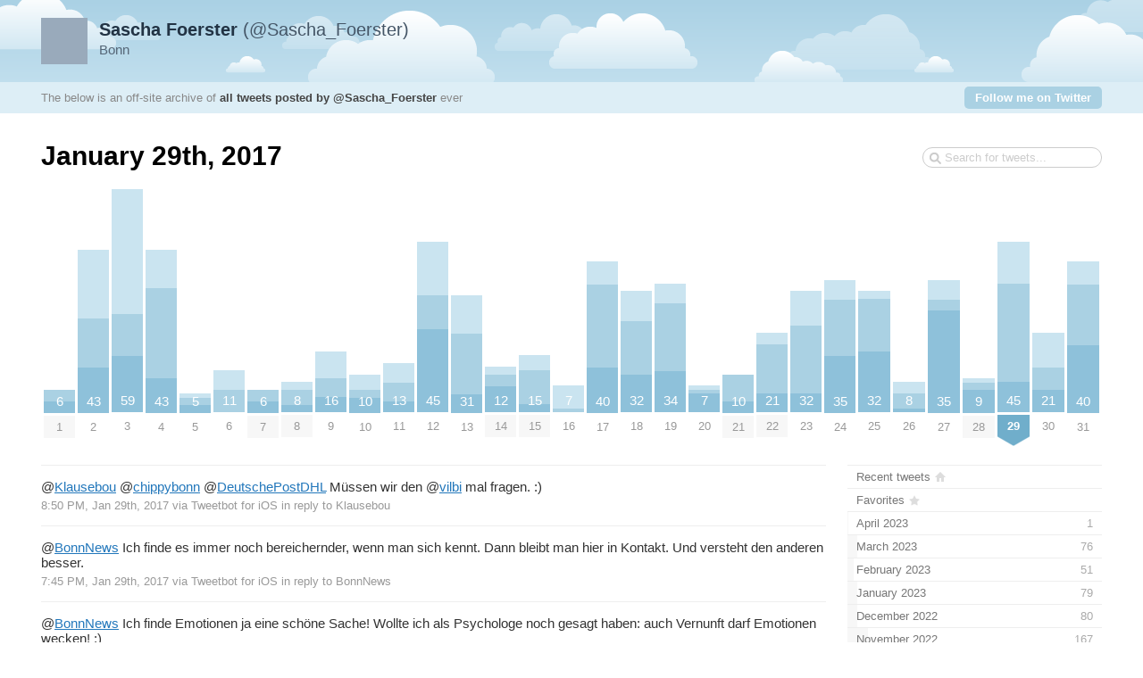

--- FILE ---
content_type: text/html; charset=utf-8
request_url: https://tweets.saschafoerster.de/2017/01/29
body_size: 10692
content:
<!DOCTYPE html PUBLIC "-//W3C//DTD XHTML 1.0 Strict//EN" "http://www.w3.org/TR/xhtml1/DTD/xhtml1-strict.dtd">
<html xmlns="http://www.w3.org/1999/xhtml" xml:lang="en" lang="en">
<head>
	<title>Tweets by @Sascha_Foerster / January 29th, 2017</title>
	<meta http-equiv="Content-Type" content="text/html; charset=utf-8" />
	<meta name="description" content="An archive of all tweets written by Sascha Foerster." />
	<meta name="author" content="Sascha Foerster" />
	<link rel="stylesheet" href="/styles/streamlined/styles.css.php" type="text/css" />
	<script type="text/javascript" src="//ajax.googleapis.com/ajax/libs/jquery/1/jquery.min.js"></script>
	<script type="text/javascript" src="/tweets.js"></script>
</head>
<body>
	<div id="container">
		<div id="top">
			<div id="author">
				<h2><a href="//twitter.com/Sascha_Foerster"><strong>Sascha Foerster</strong> (@Sascha_Foerster)<img src="http://pbs.twimg.com/profile_images/792789417828159488/J1kjyrPO_normal.jpg" width="48" height="48" alt="" /></a></h2>
				<p>Bonn</p>
			</div>
			<div id="info">
				<p>The below is an off-site archive of <strong><a href="/">all tweets posted by @Sascha_Foerster</a></strong> ever</p>
				<p class="follow"><a href="//twitter.com/Sascha_Foerster">Follow me on Twitter</a></p>
			</div>
		</div>
		<div id="content">
			<h1>January 29th, 2017</h1>
			<form id="search" action="/search" method="get"><div><input type="text" name="q" value="" /></div></form>
			<div id="days" class="days-31"><div class="dr">
				<div class="d"><a title="6 tweets, 3 retweets" href="/2017/01/01"><span class="p" style="height:25.42px"><span class="n">6</span><span class="rt" style="height:12.71px"></span></span><span class="m mm">1</span></a></div>
				<div class="d"><a title="43 tweets, 18 replies, 13 retweets" href="/2017/01/02"><span class="p" style="height:182.2px"><span class="n">43</span><span class="r" style="height:76.27px"></span><span class="rt" style="height:55.08px"></span></span><span class="m">2</span></a></div>
				<div class="d"><a title="59 tweets, 33 replies, 11 retweets" href="/2017/01/03"><span class="p" style="height:250px"><span class="n">59</span><span class="r" style="height:139.83px"></span><span class="rt" style="height:46.61px"></span></span><span class="m">3</span></a></div>
				<div class="d"><a title="43 tweets, 10 replies, 24 retweets" href="/2017/01/04"><span class="p" style="height:182.2px"><span class="n">43</span><span class="r" style="height:42.37px"></span><span class="rt" style="height:101.69px"></span></span><span class="m">4</span></a></div>
				<div class="d"><a title="5 tweets, 1 reply, 2 retweets" href="/2017/01/05"><span class="p" style="height:21.19px"><span class="n">5</span><span class="r" style="height:4.24px"></span><span class="rt" style="height:8.47px"></span></span><span class="m">5</span></a></div>
				<div class="d"><a title="11 tweets, 5 replies, 6 retweets" href="/2017/01/06"><span class="p" style="height:46.61px"><span class="n">11</span><span class="r" style="height:21.19px"></span><span class="rt" style="height:25.42px"></span></span><span class="m">6</span></a></div>
				<div class="d"><a title="6 tweets, 3 retweets" href="/2017/01/07"><span class="p" style="height:25.42px"><span class="n">6</span><span class="rt" style="height:12.71px"></span></span><span class="m mm">7</span></a></div>
				<div class="d"><a title="8 tweets, 2 replies, 4 retweets" href="/2017/01/08"><span class="p" style="height:33.9px"><span class="n">8</span><span class="r" style="height:8.47px"></span><span class="rt" style="height:16.95px"></span></span><span class="m mm">8</span></a></div>
				<div class="d"><a title="16 tweets, 7 replies, 5 retweets" href="/2017/01/09"><span class="p" style="height:67.8px"><span class="n">16</span><span class="r" style="height:29.66px"></span><span class="rt" style="height:21.19px"></span></span><span class="m">9</span></a></div>
				<div class="d"><a title="10 tweets, 4 replies, 2 retweets" href="/2017/01/10"><span class="p" style="height:42.37px"><span class="n">10</span><span class="r" style="height:16.95px"></span><span class="rt" style="height:8.47px"></span></span><span class="m">10</span></a></div>
				<div class="d"><a title="13 tweets, 5 replies, 5 retweets" href="/2017/01/11"><span class="p" style="height:55.08px"><span class="n">13</span><span class="r" style="height:21.19px"></span><span class="rt" style="height:21.19px"></span></span><span class="m">11</span></a></div>
				<div class="d"><a title="45 tweets, 14 replies, 9 retweets" href="/2017/01/12"><span class="p" style="height:190.68px"><span class="n">45</span><span class="r" style="height:59.32px"></span><span class="rt" style="height:38.14px"></span></span><span class="m">12</span></a></div>
				<div class="d"><a title="31 tweets, 10 replies, 16 retweets" href="/2017/01/13"><span class="p" style="height:131.36px"><span class="n">31</span><span class="r" style="height:42.37px"></span><span class="rt" style="height:67.8px"></span></span><span class="m">13</span></a></div>
				<div class="d"><a title="12 tweets, 2 replies, 3 retweets" href="/2017/01/14"><span class="p" style="height:50.85px"><span class="n">12</span><span class="r" style="height:8.47px"></span><span class="rt" style="height:12.71px"></span></span><span class="m mm">14</span></a></div>
				<div class="d"><a title="15 tweets, 4 replies, 9 retweets" href="/2017/01/15"><span class="p" style="height:63.56px"><span class="n">15</span><span class="r" style="height:16.95px"></span><span class="rt" style="height:38.14px"></span></span><span class="m mm">15</span></a></div>
				<div class="d"><a title="7 tweets, 6 replies, 1 retweet" href="/2017/01/16"><span class="p" style="height:29.66px"><span class="n">7</span><span class="r" style="height:25.42px"></span><span class="rt" style="height:4.24px"></span></span><span class="m">16</span></a></div>
				<div class="d"><a title="40 tweets, 6 replies, 22 retweets" href="/2017/01/17"><span class="p" style="height:169.49px"><span class="n">40</span><span class="r" style="height:25.42px"></span><span class="rt" style="height:93.22px"></span></span><span class="m">17</span></a></div>
				<div class="d"><a title="32 tweets, 8 replies, 14 retweets" href="/2017/01/18"><span class="p" style="height:135.59px"><span class="n">32</span><span class="r" style="height:33.9px"></span><span class="rt" style="height:59.32px"></span></span><span class="m">18</span></a></div>
				<div class="d"><a title="34 tweets, 5 replies, 18 retweets" href="/2017/01/19"><span class="p" style="height:144.07px"><span class="n">34</span><span class="r" style="height:21.19px"></span><span class="rt" style="height:76.27px"></span></span><span class="m">19</span></a></div>
				<div class="d"><a title="7 tweets, 1 reply, 1 retweet" href="/2017/01/20"><span class="p" style="height:29.66px"><span class="n">7</span><span class="r" style="height:4.24px"></span><span class="rt" style="height:4.24px"></span></span><span class="m">20</span></a></div>
				<div class="d"><a title="10 tweets, 7 retweets" href="/2017/01/21"><span class="p" style="height:42.37px"><span class="n">10</span><span class="rt" style="height:29.66px"></span></span><span class="m mm">21</span></a></div>
				<div class="d"><a title="21 tweets, 3 replies, 13 retweets" href="/2017/01/22"><span class="p" style="height:88.98px"><span class="n">21</span><span class="r" style="height:12.71px"></span><span class="rt" style="height:55.08px"></span></span><span class="m mm">22</span></a></div>
				<div class="d"><a title="32 tweets, 9 replies, 18 retweets" href="/2017/01/23"><span class="p" style="height:135.59px"><span class="n">32</span><span class="r" style="height:38.14px"></span><span class="rt" style="height:76.27px"></span></span><span class="m">23</span></a></div>
				<div class="d"><a title="35 tweets, 5 replies, 15 retweets" href="/2017/01/24"><span class="p" style="height:148.31px"><span class="n">35</span><span class="r" style="height:21.19px"></span><span class="rt" style="height:63.56px"></span></span><span class="m">24</span></a></div>
				<div class="d"><a title="32 tweets, 2 replies, 14 retweets" href="/2017/01/25"><span class="p" style="height:135.59px"><span class="n">32</span><span class="r" style="height:8.47px"></span><span class="rt" style="height:59.32px"></span></span><span class="m">25</span></a></div>
				<div class="d"><a title="8 tweets, 3 replies, 4 retweets" href="/2017/01/26"><span class="p" style="height:33.9px"><span class="n">8</span><span class="r" style="height:12.71px"></span><span class="rt" style="height:16.95px"></span></span><span class="m">26</span></a></div>
				<div class="d"><a title="35 tweets, 5 replies, 3 retweets" href="/2017/01/27"><span class="p" style="height:148.31px"><span class="n">35</span><span class="r" style="height:21.19px"></span><span class="rt" style="height:12.71px"></span></span><span class="m">27</span></a></div>
				<div class="d"><a title="9 tweets, 1 reply, 2 retweets" href="/2017/01/28"><span class="p" style="height:38.14px"><span class="n">9</span><span class="r" style="height:4.24px"></span><span class="rt" style="height:8.47px"></span></span><span class="m mm">28</span></a></div>
				<div class="d"><a title="45 tweets, 11 replies, 26 retweets" href="/2017/01/29"><span class="p" style="height:190.68px"><span class="n">45</span><span class="r" style="height:46.61px"></span><span class="rt" style="height:110.17px"></span></span><span class="m mm ms"><strong>29</strong></span></a></div>
				<div class="d"><a title="21 tweets, 9 replies, 6 retweets" href="/2017/01/30"><span class="p" style="height:88.98px"><span class="n">21</span><span class="r" style="height:38.14px"></span><span class="rt" style="height:25.42px"></span></span><span class="m">30</span></a></div>
				<div class="d"><a title="40 tweets, 6 replies, 16 retweets" href="/2017/01/31"><span class="p" style="height:169.49px"><span class="n">40</span><span class="r" style="height:25.42px"></span><span class="rt" style="height:67.8px"></span></span><span class="m">31</span></a></div>
			</div></div>

			<div id="c"><div id="primary">
				<div id="tweet-825793291287396352" class="tweet reply">
					<p class="text"><span class="at">@</span><a class="user" href="//twitter.com/Klausebou">Klausebou</a> <span class="at">@</span><a class="user" href="//twitter.com/chippybonn">chippybonn</a> <span class="at">@</span><a class="user" href="//twitter.com/DeutschePostDHL">DeutschePostDHL</a> Müssen wir den <span class="at">@</span><a class="user" href="//twitter.com/vilbi">vilbi</a> mal fragen. :)</p>
					<p class="meta">
						<a href="//twitter.com/Sascha_Foerster/statuses/825793291287396352" class="permalink">8:50 PM, Jan 29th, 2017</a>
						<span class="via">via <a href="http://tapbots.com/tweetbot" rel="nofollow">Tweetbot for iΟS</a></span>
						<a class="replyto" href="//twitter.com/Klausebou/statuses/825776042044428288">in reply to Klausebou</a>
					</p>
				</div>
				<div id="tweet-825776801452527616" class="tweet reply">
					<p class="text"><span class="at">@</span><a class="user" href="//twitter.com/BonnNews">BonnNews</a> Ich finde es immer noch bereichernder, wenn man sich kennt. Dann bleibt man hier in Kontakt. Und versteht den anderen besser.</p>
					<p class="meta">
						<a href="//twitter.com/Sascha_Foerster/statuses/825776801452527616" class="permalink">7:45 PM, Jan 29th, 2017</a>
						<span class="via">via <a href="http://tapbots.com/tweetbot" rel="nofollow">Tweetbot for iΟS</a></span>
						<a class="replyto" href="//twitter.com/BonnNews/statuses/825774836018446337">in reply to BonnNews</a>
					</p>
				</div>
				<div id="tweet-825776423252029440" class="tweet reply">
					<p class="text"><span class="at">@</span><a class="user" href="//twitter.com/BonnNews">BonnNews</a> Ich finde Emotionen ja eine schöne Sache! Wollte ich als Psychologe noch gesagt haben: auch Vernunft darf Emotionen wecken! ;)</p>
					<p class="meta">
						<a href="//twitter.com/Sascha_Foerster/statuses/825776423252029440" class="permalink">7:43 PM, Jan 29th, 2017</a>
						<span class="via">via <a href="http://tapbots.com/tweetbot" rel="nofollow">Tweetbot for iΟS</a></span>
						<a class="replyto" href="//twitter.com/BonnNews/statuses/825768270494101504">in reply to BonnNews</a>
					</p>
				</div>
				<div id="tweet-825775072069693441" class="tweet">
					<p class="text">Übrigens: der Posttower ist 40 Pixel hoch und 100 Pixel breit. Falls ihr mal ein Bild für die LEDs dort malen wollt..<a class="link" href="https://t.co/XA2Q6pYT3T" title="https://twitter.com/i/web/status/825775072069693441">twitter.com/i/web/status/8…</a>3T</p>
					<p class="meta">
						<a href="//twitter.com/Sascha_Foerster/statuses/825775072069693441" class="permalink">7:38 PM, Jan 29th, 2017</a>
						<span class="via">via <a href="http://tapbots.com/tweetbot" rel="nofollow">Tweetbot for iΟS</a></span>
					</p>
				</div>
				<div id="tweet-825774757140365312" class="tweet">
					<p class="text">Pixelfehler im Posttower. <a class="link" href="https://t.co/cjPqqCxZBa" title="https://twitter.com/chippybonn/status/825714965856260096">twitter.com/chippybonn/sta…</a></p>
					<p class="meta">
						<a href="//twitter.com/Sascha_Foerster/statuses/825774757140365312" class="permalink">7:36 PM, Jan 29th, 2017</a>
						<span class="via">via <a href="http://tapbots.com/tweetbot" rel="nofollow">Tweetbot for iΟS</a></span>
					</p>
				</div>
				<div id="tweet-825771357820575748" class="tweet reply">
					<p class="text"><span class="at">@</span><a class="user" href="//twitter.com/BonnNews">BonnNews</a> Überhaupt: &#8220;Community&#8221; muss mal definiert werden. Man kann es nämlich nicht besitzen (meine/deine). Und wer entscheidet darüber?</p>
					<p class="meta">
						<a href="//twitter.com/Sascha_Foerster/statuses/825771357820575748" class="permalink">7:23 PM, Jan 29th, 2017</a>
						<span class="via">via <a href="http://tapbots.com/tweetbot" rel="nofollow">Tweetbot for iΟS</a></span>
						<a class="replyto" href="//twitter.com/BonnNews/statuses/825752917269426177">in reply to BonnNews</a>
					</p>
				</div>
				<div id="tweet-825770806517047296" class="tweet reply">
					<p class="text"><span class="at">@</span><a class="user" href="//twitter.com/BonnNews">BonnNews</a> Ohne jetzt &#8220;alternative Fakten&#8221; zu meinen: manchmal hilft ja auch der Dialog zum besseren Verständnis und zur Kenntnis der Fakten.</p>
					<p class="meta">
						<a href="//twitter.com/Sascha_Foerster/statuses/825770806517047296" class="permalink">7:21 PM, Jan 29th, 2017</a>
						<span class="via">via <a href="http://tapbots.com/tweetbot" rel="nofollow">Tweetbot for iΟS</a></span>
						<a class="replyto" href="//twitter.com/BonnNews/statuses/825768270494101504">in reply to BonnNews</a>
					</p>
				</div>
				<div id="tweet-825768308318302210" class="tweet reply">
					<p class="text"><span class="at">@</span><a class="user" href="//twitter.com/BonnNews">BonnNews</a> <span class="at">@</span><a class="user" href="//twitter.com/Bonndigital">Bonndigital</a> Zu spät. ;) Bonner sind halt Bonner, ob sie wollen oder nicht.</p>
					<p class="meta">
						<a href="//twitter.com/Sascha_Foerster/statuses/825768308318302210" class="permalink">7:11 PM, Jan 29th, 2017</a>
						<span class="via">via <a href="http://tapbots.com/tweetbot" rel="nofollow">Tweetbot for iΟS</a></span>
						<a class="replyto" href="//twitter.com/BonnNews/statuses/825752917269426177">in reply to BonnNews</a>
					</p>
				</div>
				<div id="tweet-825767164518989824" class="tweet reply">
					<p class="text"><span class="at">@</span><a class="user" href="//twitter.com/BonnNews">BonnNews</a> Andersherum: Ich suche vertrauenswürdige Informationen für Bonn und bewerte daraufhin für mich, ob es teilenswert ist.</p>
					<p class="meta">
						<a href="//twitter.com/Sascha_Foerster/statuses/825767164518989824" class="permalink">7:06 PM, Jan 29th, 2017</a>
						<span class="via">via <a href="http://tapbots.com/tweetbot" rel="nofollow">Tweetbot for iΟS</a></span>
						<a class="replyto" href="//twitter.com/BonnNews/statuses/825752087220850688">in reply to BonnNews</a>
					</p>
				</div>
				<div id="tweet-825766781499359233" class="tweet reply">
					<p class="text"><span class="at">@</span><a class="user" href="//twitter.com/BonnNews">BonnNews</a> Wenn man einer ist, wäre es keins, weil man dann ja enttarnt worden wäre. ;) Ansonsten gilt die KI-Vermutung. 🤖</p>
					<p class="meta">
						<a href="//twitter.com/Sascha_Foerster/statuses/825766781499359233" class="permalink">7:05 PM, Jan 29th, 2017</a>
						<span class="via">via <a href="http://tapbots.com/tweetbot" rel="nofollow">Tweetbot for iΟS</a></span>
						<a class="replyto" href="//twitter.com/BonnNews/statuses/825751852914442242">in reply to BonnNews</a>
					</p>
				</div>
				<div id="tweet-825711881163771904" class="tweet retweet">
					<p class="text"><a class="rt" href="//twitter.com/WiseWay_"><strong>WiseWay_</strong></a> New EU <a class="hashtag" rel="search" href="//twitter.com/search?q=%23Funding">#Funding</a> of <a class="hashtag" rel="search" href="//twitter.com/search?q=%23Digital">#Digital</a> <a class="hashtag" rel="search" href="//twitter.com/search?q=%23Socialimpact">#Socialimpact</a> and <a class="hashtag" rel="search" href="//twitter.com/search?q=%23Sustainability">#Sustainability</a> projects! <a class="link" href="https://t.co/JwfNXaThjR">bit.ly/2h9IQ3I</a> <span class="at">@</span><a class="user" href="//twitter.com/socialgoodstuff">socialgoodstuff</a> <span class="at">@</span><a class="user" href="//twitter.com/SocEntDe">SocEntDe</a> <span class="at">@</span><a class="user" href="//twitter.com/greentask_de">greentask_de</a></p>
					<p class="meta">
						<a href="//twitter.com/WiseWay_/statuses/825706611960320000" class="permalink">3:06 PM, Jan 29th, 2017</a>
						<span class="via">via <a href="http://twitter.com" rel="nofollow">Twitter Web Client</a></span>
						<span class="rted">(retweeted on 3:27 PM, Jan 29th, 2017 <span class="via">via <a href="http://tapbots.com/tweetbot" rel="nofollow">Tweetbot for iΟS</a></span>)</span>
					</p>
				</div>
				<div id="tweet-825697350538690560" class="tweet retweet">
					<p class="text"><a class="rt" href="//twitter.com/oschettler"><strong>oschettler</strong></a> Coden lernen mit Scratch Jr. Interaktive Geschichten verfassen für 5-7-jährige auf iPads und Android Tablets <a class="link" href="https://t.co/QgYN1p19uo">disq.us/t/2j0qm0k</a></p>
					<p class="meta">
						<a href="//twitter.com/oschettler/statuses/825695836537573376" class="permalink">2:23 PM, Jan 29th, 2017</a>
						<span class="via">via <a href="http://twitter.com" rel="nofollow">Twitter Web Client</a></span>
						<span class="rted">(retweeted on 2:29 PM, Jan 29th, 2017 <span class="via">via <a href="http://tapbots.com/tweetbot" rel="nofollow">Tweetbot for iΟS</a></span>)</span>
					</p>
				</div>
				<div id="tweet-825697145370062856" class="tweet reply">
					<p class="text"><span class="at">@</span><a class="user" href="//twitter.com/CDUFraktionBonn">CDUFraktionBonn</a> <span class="at">@</span><a class="user" href="//twitter.com/BonnNews">BonnNews</a> Ich bekomme noch raus, wer da grinst! 🔦🔍🕵🏽</p>
					<p class="meta">
						<a href="//twitter.com/Sascha_Foerster/statuses/825697145370062856" class="permalink">2:28 PM, Jan 29th, 2017</a>
						<span class="via">via <a href="http://tapbots.com/tweetbot" rel="nofollow">Tweetbot for iΟS</a></span>
						<a class="replyto" href="//twitter.com/CDUFraktionBonn/statuses/825692000896815104">in reply to CDUFraktionBonn</a>
					</p>
				</div>
				<div id="tweet-825696843736707072" class="tweet">
					<p class="text">Die Verbindung aus lokal und digital ist Kern von <span class="at">@</span><a class="user" href="//twitter.com/Bonndigital">Bonndigital</a>: <br />
<br />
Wer sich lokal in die Augen schauen kann, kann di..<a class="link" href="https://t.co/6bONO18sUU" title="https://twitter.com/i/web/status/825696843736707072">twitter.com/i/web/status/8…</a>UU</p>
					<p class="meta">
						<a href="//twitter.com/Sascha_Foerster/statuses/825696843736707072" class="permalink">2:27 PM, Jan 29th, 2017</a>
						<span class="via">via <a href="http://tapbots.com/tweetbot" rel="nofollow">Tweetbot for iΟS</a></span>
						<a class="replyto" href="//twitter.com/Sascha_Foerster/statuses/825691692900687874">in reply to Sascha_Foerster</a>
					</p>
				</div>
				<div id="tweet-825696348808867841" class="tweet reply">
					<p class="text"><span class="at">@</span><a class="user" href="//twitter.com/oarsi">oarsi</a> <span class="at">@</span><a class="user" href="//twitter.com/BarCampBonn">BarCampBonn</a> Hast Du vielleicht einen Kontakt? Getwittert wird bei SolarWorld Bonn ja leider nicht. Gerne auch per DM. :)</p>
					<p class="meta">
						<a href="//twitter.com/Sascha_Foerster/statuses/825696348808867841" class="permalink">2:25 PM, Jan 29th, 2017</a>
						<span class="via">via <a href="http://tapbots.com/tweetbot" rel="nofollow">Tweetbot for iΟS</a></span>
						<a class="replyto" href="//twitter.com/oarsi/statuses/825691149163716608">in reply to oarsi</a>
					</p>
				</div>
				<div id="tweet-825691692900687874" class="tweet">
					<p class="text">Bei <span class="at">@</span><a class="user" href="//twitter.com/BonnNews">BonnNews</a> &amp; <span class="at">@</span><a class="user" href="//twitter.com/CDUFraktionBonn">CDUFraktionBonn</a> frage ich mich auch, ob es sich um SocialBots handelt. Zumindest bis ich ihnen in die Augen geguckt habe. 👀</p>
					<p class="meta">
						<a href="//twitter.com/Sascha_Foerster/statuses/825691692900687874" class="permalink">2:06 PM, Jan 29th, 2017</a>
						<span class="via">via <a href="http://tapbots.com/tweetbot" rel="nofollow">Tweetbot for iΟS</a></span>
					</p>
				</div>
				<div id="tweet-825688108452737025" class="tweet retweet">
					<p class="text"><a class="rt" href="//twitter.com/PsychBonn"><strong>PsychBonn</strong></a> Wir stellen die Aktivitäten auf diesem Kanal ein. Danke für Ihr Interesse. Aktuelle Infos weiterhin unter..<a class="link" href="https://t.co/bvVJw1pHAw" title="https://twitter.com/i/web/status/825643669898350592">twitter.com/i/web/status/8…</a>Aw</p>
					<p class="meta">
						<a href="//twitter.com/PsychBonn/statuses/825643669898350592" class="permalink">10:56 AM, Jan 29th, 2017</a>
						<span class="via">via <a href="http://twitter.com/#!/download/ipad" rel="nofollow">Twitter for iPad</a></span>
						<span class="rted">(retweeted on 1:52 PM, Jan 29th, 2017 <span class="via">via <a href="http://tapbots.com/tweetbot" rel="nofollow">Tweetbot for iΟS</a></span>)</span>
					</p>
				</div>
				<div id="tweet-825688075200262146" class="tweet retweet">
					<p class="text"><a class="rt" href="//twitter.com/PsychBonn"><strong>PsychBonn</strong></a> <span class="at">@</span><a class="user" href="//twitter.com/StephKatBr">StephKatBr</a> <a class="hashtag" rel="search" href="//twitter.com/search?q=%23googleplus">#googleplus</a> wird ständig unterschätzt, weil Blogger vor einer angeblichen Geisterstadt warnen..<a class="link" href="https://t.co/imF8cxKNZk" title="https://twitter.com/i/web/status/825657383313670145">twitter.com/i/web/status/8…</a>Zk</p>
					<p class="meta">
						<a href="//twitter.com/PsychBonn/statuses/825657383313670145" class="permalink">11:50 AM, Jan 29th, 2017</a>
						<span class="via">via <a href="http://itunes.apple.com/us/app/twitter/id409789998?mt=12" rel="nofollow">Twitter for Mac</a></span>
						<span class="rted">(retweeted on 1:52 PM, Jan 29th, 2017 <span class="via">via <a href="http://tapbots.com/tweetbot" rel="nofollow">Tweetbot for iΟS</a></span>)</span>
					</p>
				</div>
				<div id="tweet-825687961064898561" class="tweet retweet">
					<p class="text"><a class="rt" href="//twitter.com/naaarf"><strong>naaarf</strong></a> Gar nicht mitbekommen. <span class="at">@</span><a class="user" href="//twitter.com/auphonic">auphonic</a> kann Mitschnitte auch automatisch transkribieren. Potenzieller Game-Changer für de..<a class="link" href="https://t.co/54i6CYd35y" title="https://twitter.com/i/web/status/825093291385421824">twitter.com/i/web/status/8…</a>5y</p>
					<p class="meta">
						<a href="//twitter.com/naaarf/statuses/825093291385421824" class="permalink">10:29 PM, Jan 27th, 2017</a>
						<span class="via">via <a href="http://twitter.com" rel="nofollow">Twitter Web Client</a></span>
						<span class="rted">(retweeted on 1:52 PM, Jan 29th, 2017 <span class="via">via <a href="http://tapbots.com/tweetbot" rel="nofollow">Tweetbot for iΟS</a></span>)</span>
					</p>
				</div>
				<div id="tweet-825686813373321216" class="tweet retweet">
					<p class="text"><a class="rt" href="//twitter.com/DIVSI_Info"><strong>DIVSI_Info</strong></a> Deutsche-Post-CEO für stärkere <a class="hashtag" rel="search" href="//twitter.com/search?q=%23Twitter">#Twitter</a>-Nutzung, „um in engen Kontakt mit Mitarbeitern, Kunden o. Bürgern zu treten&#8221; <a class="link" href="https://t.co/fmwP7TORwy" title="https://www.welt.de/newsticker/news1/article161408033/Deutsche-Post-Chef-ruft-zu-staerkerer-Twitter-Nutzung-auf.html">welt.de/newsticker/new…</a></p>
					<p class="meta">
						<a href="//twitter.com/DIVSI_Info/statuses/825607663127912448" class="permalink">8:33 AM, Jan 29th, 2017</a>
						<span class="via">via <a href="https://about.twitter.com/products/tweetdeck" rel="nofollow">TweetDeck</a></span>
						<span class="rted">(retweeted on 1:47 PM, Jan 29th, 2017 <span class="via">via <a href="http://tapbots.com/tweetbot" rel="nofollow">Tweetbot for iΟS</a></span>)</span>
					</p>
				</div>
				<div id="tweet-825686679629479936" class="tweet retweet">
					<p class="text"><a class="rt" href="//twitter.com/askans"><strong>askans</strong></a> Setting up a market directory is quite an experience:<br />
<a class="link" href="https://t.co/6tko90H0Yk" title="http://askan.biz/2017/01/29/people-markets-bonn/">askan.biz/2017/01/29/peo…</a><br />
<a class="hashtag" rel="search" href="//twitter.com/search?q=%23Bonn">#Bonn</a> <a class="hashtag" rel="search" href="//twitter.com/search?q=%23farmersmarkets">#farmersmarkets</a> cc// <span class="at">@</span><a class="user" href="//twitter.com/wheresmymarket">wheresmymarket</a></p>
					<p class="meta">
						<a href="//twitter.com/askans/statuses/825609115900731392" class="permalink">8:38 AM, Jan 29th, 2017</a>
						<span class="via">via <a href="https://about.twitter.com/products/tweetdeck" rel="nofollow">TweetDeck</a></span>
						<span class="rted">(retweeted on 1:46 PM, Jan 29th, 2017 <span class="via">via <a href="http://tapbots.com/tweetbot" rel="nofollow">Tweetbot for iΟS</a></span>)</span>
					</p>
				</div>
				<div id="tweet-825686547802501120" class="tweet retweet">

					<p class="text"><a class="rt" href="//twitter.com/rezamou"><strong>rezamou</strong></a> Digital Workplace and <a class="hashtag" rel="search" href="//twitter.com/search?q=%23HR">#HR</a> <a class="link" href="https://t.co/chn9VuD3nN">crwd.fr/2kbYCMT</a> <a class="media picl picl-1" href="https://t.co/uDJKBT43LJ" data-image="https://pbs.twimg.com/media/C3UhP2aWQAA5xAM.jpg">pic.twitter.com/uDJKBT43LJ</a></p>
					<p class="meta">
						<a href="//twitter.com/rezamou/statuses/825602665182789632" class="permalink">8:13 AM, Jan 29th, 2017</a>
						<span class="via">via <a href="http://www.crowdfireapp.com" rel="nofollow">Crowdfire - Go Big</a></span>
						<span class="rted">(retweeted on 1:46 PM, Jan 29th, 2017 <span class="via">via <a href="http://tapbots.com/tweetbot" rel="nofollow">Tweetbot for iΟS</a></span>)</span>
					</p>
				</div>
				<div id="tweet-825685962973929472" class="tweet retweet">
					<p class="text"><a class="rt" href="//twitter.com/Twitter"><strong>Twitter</strong></a> Twitter is built by immigrants of all religions. We stand for and with them, always.</p>
					<p class="meta">
						<a href="//twitter.com/Twitter/statuses/825513865794293761" class="permalink">2:20 AM, Jan 29th, 2017</a>
						<span class="via">via <a href="http://twitter.com" rel="nofollow">Twitter Web Client</a></span>
						<span class="rted">(retweeted on 1:44 PM, Jan 29th, 2017 <span class="via">via <a href="http://tapbots.com/tweetbot" rel="nofollow">Tweetbot for iΟS</a></span>)</span>
					</p>
				</div>
				<div id="tweet-825685901447671809" class="tweet retweet">
					<p class="text"><a class="rt" href="//twitter.com/azwinkau"><strong>azwinkau</strong></a> Deutscher Experte für alternative Fakten hilft im Wahlkampf. <a class="hashtag" rel="search" href="//twitter.com/search?q=%23guttenberg">#guttenberg</a> <a class="link" href="https://t.co/ok0zzLrekQ" title="https://twitter.com/StN_News/status/825322604001128448">twitter.com/StN_News/statu…</a></p>
					<p class="meta">
						<a href="//twitter.com/azwinkau/statuses/825325884945076224" class="permalink">1:53 PM, Jan 28th, 2017</a>
						<span class="via">via <a href="http://twitter.com/download/android" rel="nofollow">Twitter for Android</a></span>
						<span class="rted">(retweeted on 1:43 PM, Jan 29th, 2017 <span class="via">via <a href="http://tapbots.com/tweetbot" rel="nofollow">Tweetbot for iΟS</a></span>)</span>
					</p>
				</div>
				<div id="tweet-825685893478547456" class="tweet retweet">

					<p class="text"><a class="rt" href="//twitter.com/HerrNewstime"><strong>HerrNewstime</strong></a> Besser als jedes Gegenschlag Video xd <a class="hashtag" rel="search" href="//twitter.com/search?q=%23Guttenberg">#Guttenberg</a> <a class="media picl picl-1" href="https://t.co/9QKXj9pSfP" data-image="https://pbs.twimg.com/ext_tw_video_thumb/825354148442939392/pu/img/pxAL-WTKbjl4JY_Y.jpg">pic.twitter.com/9QKXj9pSfP</a></p>
					<p class="meta">
						<a href="//twitter.com/HerrNewstime/statuses/825354304630509569" class="permalink">3:46 PM, Jan 28th, 2017</a>
						<span class="via">via <a href="http://twitter.com" rel="nofollow">Twitter Web Client</a></span>
						<span class="rted">(retweeted on 1:43 PM, Jan 29th, 2017 <span class="via">via <a href="http://tapbots.com/tweetbot" rel="nofollow">Tweetbot for iΟS</a></span>)</span>
					</p>
				</div>
				<div id="tweet-825684704095502336" class="tweet retweet">
					<p class="text"><a class="rt" href="//twitter.com/bundesstadt"><strong>bundesstadt</strong></a> 1710198ST2 - Fahrradinfrastruktur Bonn - Stellungnahme der Verwaltung <a class="link" href="https://t.co/t4HXIeYPB8" title="http://www2.bonn.de/bo_ris/daten/O/pdf/17/1710198ST2.pdf">www2.bonn.de/bo_ris/daten/O…</a></p>
					<p class="meta">
						<a href="//twitter.com/bundesstadt/statuses/825471809369812992" class="permalink">11:33 PM, Jan 28th, 2017</a>
						<span class="via">via <a href="http://twitter.com/download/iphone" rel="nofollow">Twitter for iPhone</a></span>
						<span class="rted">(retweeted on 1:39 PM, Jan 29th, 2017 <span class="via">via <a href="http://tapbots.com/tweetbot" rel="nofollow">Tweetbot for iΟS</a></span>)</span>
					</p>
				</div>
				<div id="tweet-825680280761561090" class="tweet retweet">
					<p class="text"><a class="rt" href="//twitter.com/UNSSCBONN"><strong>UNSSCBONN</strong></a> Are you interested in the design &amp; development of web-based &amp; multimedia content for <a class="hashtag" rel="search" href="//twitter.com/search?q=%23elearning">#elearning</a>? Apply today!..<a class="link" href="https://t.co/bdW3n0n4xB" title="https://twitter.com/i/web/status/825321951908466688">twitter.com/i/web/status/8…</a>xB</p>
					<p class="meta">
						<a href="//twitter.com/UNSSCBONN/statuses/825321951908466688" class="permalink">1:37 PM, Jan 28th, 2017</a>
						<span class="via">via <a href="http://twitter.com" rel="nofollow">Twitter Web Client</a></span>
						<span class="rted">(retweeted on 1:21 PM, Jan 29th, 2017 <span class="via">via <a href="http://tapbots.com/tweetbot" rel="nofollow">Tweetbot for iΟS</a></span>)</span>
					</p>
				</div>
				<div id="tweet-825679708541030401" class="tweet reply">
					<p class="text"><span class="at">@</span><a class="user" href="//twitter.com/chippybonn">chippybonn</a> Nice! Will there be reviews? And real-life-testing at <span class="at">@</span><a class="user" href="//twitter.com/CoworkingBN">CoworkingBN</a>?</p>
					<p class="meta">
						<a href="//twitter.com/Sascha_Foerster/statuses/825679708541030401" class="permalink">1:19 PM, Jan 29th, 2017</a>
						<span class="via">via <a href="http://tapbots.com/tweetbot" rel="nofollow">Tweetbot for iΟS</a></span>
						<a class="replyto" href="//twitter.com/chippybonn/statuses/825431477299068928">in reply to chippybonn</a>
					</p>
				</div>
				<div id="tweet-825679160936914944" class="tweet retweet">

					<p class="text"><a class="rt" href="//twitter.com/BonnerBlogs"><strong>BonnerBlogs</strong></a> Unkomplizierte Dinge einfach mit Unterhosen erklärt <a class="link" href="https://t.co/PCIDHDVDXr" title="https://hszemi.de/2017/01/unkomplizierte-dinge-einfach-mit-unterhosen-erklaert/">hszemi.de/2017/01/unkomp…</a> <a class="media picl picl-1" href="https://t.co/f9mtMCqC9a" data-image="https://pbs.twimg.com/media/C3ReMQaVYAAdYmA.jpg">pic.twitter.com/f9mtMCqC9a</a></p>
					<p class="meta">
						<a href="//twitter.com/BonnerBlogs/statuses/825388199421890569" class="permalink">6:00 PM, Jan 28th, 2017</a>
						<span class="via">via <a href="http://publicize.wp.com/" rel="nofollow">WordPress.com</a></span>
						<span class="rted">(retweeted on 1:17 PM, Jan 29th, 2017 <span class="via">via <a href="http://tapbots.com/tweetbot" rel="nofollow">Tweetbot for iΟS</a></span>)</span>
					</p>
				</div>
				<div id="tweet-825679144163893248" class="tweet retweet">
					<p class="text"><a class="rt" href="//twitter.com/Johannes"><strong>Johannes</strong></a> Übersicht der Bundesministerien und ihrer führenden Köpfe (und ein paar Statistiken dazu) <a class="link" href="https://t.co/9NNw5Uh8ik" title="https://1ppm.de/2017/01/uebersicht-der-bundesministerien-und-ihrer-fuehrenden-koepfe-und-ein-paar-statistiken-dazu/">1ppm.de/2017/01/uebers…</a></p>
					<p class="meta">
						<a href="//twitter.com/Johannes/statuses/825389860416532481" class="permalink">6:07 PM, Jan 28th, 2017</a>
						<span class="via">via <a href="http://twitter.com" rel="nofollow">Twitter Web Client</a></span>
						<span class="rted">(retweeted on 1:17 PM, Jan 29th, 2017 <span class="via">via <a href="http://tapbots.com/tweetbot" rel="nofollow">Tweetbot for iΟS</a></span>)</span>
					</p>
				</div>
				<div id="tweet-825678542008631296" class="tweet retweet">

					<p class="text"><a class="rt" href="//twitter.com/henhman"><strong>henhman</strong></a> Immer wieder einen Blick wert:<br />
<br />
Quelle: Guttenplag<br />
<a class="hashtag" rel="search" href="//twitter.com/search?q=%23Guttenberg">#Guttenberg</a> <a class="media picl picl-1" href="https://t.co/gZcwi7J6D0" data-image="https://pbs.twimg.com/media/C3Q-qm8W8AAvSWs.jpg">pic.twitter.com/gZcwi7J6D0</a></p>
					<p class="meta">
						<a href="//twitter.com/henhman/statuses/825353699811786752" class="permalink">3:43 PM, Jan 28th, 2017</a>
						<span class="via">via <a href="https://about.twitter.com/products/tweetdeck" rel="nofollow">TweetDeck</a></span>
						<span class="rted">(retweeted on 1:14 PM, Jan 29th, 2017 <span class="via">via <a href="http://tapbots.com/tweetbot" rel="nofollow">Tweetbot for iΟS</a></span>)</span>
					</p>
				</div>
				<div id="tweet-825678507724435457" class="tweet retweet">
					<p class="text"><a class="rt" href="//twitter.com/extra3"><strong>extra3</strong></a> Meldung des Tages: Nach Abschluss seiner Doktorarbeit in &#8220;alternative facts&#8221; kehrt Dr. Karl-Theodor zu <a class="hashtag" rel="search" href="//twitter.com/search?q=%23Guttenberg">#Guttenberg</a> aus den USA zurück.</p>
					<p class="meta">
						<a href="//twitter.com/extra3/statuses/825355632043778048" class="permalink">3:51 PM, Jan 28th, 2017</a>
						<span class="via">via <a href="http://twitter.com/download/iphone" rel="nofollow">Twitter for iPhone</a></span>
						<span class="rted">(retweeted on 1:14 PM, Jan 29th, 2017 <span class="via">via <a href="http://tapbots.com/tweetbot" rel="nofollow">Tweetbot for iΟS</a></span>)</span>
					</p>
				</div>
				<div id="tweet-825677816238895104" class="tweet retweet">
					<p class="text"><a class="rt" href="//twitter.com/darylginn"><strong>darylginn</strong></a> *enter website*<br />
*decline desktop notifications*<br />
*close subscription modal*<br />
*accept cookies policy*<br />
*pause autoplaying video*<br />
*leave website*</p>
					<p class="meta">
						<a href="//twitter.com/darylginn/statuses/824056975675822080" class="permalink">1:51 AM, Jan 25th, 2017</a>
						<span class="via">via <a href="http://twitter.com" rel="nofollow">Twitter Web Client</a></span>
						<span class="rted">(retweeted on 1:11 PM, Jan 29th, 2017 <span class="via">via <a href="http://tapbots.com/tweetbot" rel="nofollow">Tweetbot for iΟS</a></span>)</span>
					</p>
				</div>
				<div id="tweet-825676830074089472" class="tweet retweet">
					<p class="text"><a class="rt" href="//twitter.com/AnsgarSkoda"><strong>AnsgarSkoda</strong></a> Bonner <a class="hashtag" rel="search" href="//twitter.com/search?q=%23Linktipps">#Linktipps</a> mit u.a. <span class="at">@</span><a class="user" href="//twitter.com/StephKatBr">StephKatBr</a> <span class="at">@</span><a class="user" href="//twitter.com/gsohn">gsohn</a> <span class="at">@</span><a class="user" href="//twitter.com/WiseWay_">WiseWay_</a> <span class="at">@</span><a class="user" href="//twitter.com/Pausanias">Pausanias</a> <span class="at">@</span><a class="user" href="//twitter.com/bundeskunsthall">bundeskunsthall</a> <span class="at">@</span><a class="user" href="//twitter.com/melakirkmechtel">melakirkmechtel</a> <a class="link" href="https://t.co/h0fg8K0iNI" title="https://twitter.com/bundesstadt/status/822767041283289089">twitter.com/bundesstadt/st…</a></p>
					<p class="meta">
						<a href="//twitter.com/AnsgarSkoda/statuses/825325473731342336" class="permalink">1:51 PM, Jan 28th, 2017</a>
						<span class="via">via <a href="http://twitter.com" rel="nofollow">Twitter Web Client</a></span>
						<span class="rted">(retweeted on 1:07 PM, Jan 29th, 2017 <span class="via">via <a href="http://tapbots.com/tweetbot" rel="nofollow">Tweetbot for iΟS</a></span>)</span>
					</p>
				</div>
				<div id="tweet-825675955742052353" class="tweet retweet">

					<p class="text"><a class="rt" href="//twitter.com/heuteplus"><strong>heuteplus</strong></a> Sattel, Sari, Suchmaschine. In <a class="hashtag" rel="search" href="//twitter.com/search?q=%23Indien">#Indien</a> gibt&#8217;s jetzt <a class="hashtag" rel="search" href="//twitter.com/search?q=%23Internet">#Internet</a> per Fahrradkurier. <a class="media picl picl-1" href="https://t.co/kzPwW2vwWL" data-image="https://pbs.twimg.com/amplify_video_thumb/824723643225833473/img/JErWJO2AW-Y9AS3_.jpg">pic.twitter.com/kzPwW2vwWL</a></p>
					<p class="meta">
						<a href="//twitter.com/heuteplus/statuses/824725438031335424" class="permalink">10:07 PM, Jan 26th, 2017</a>
						<span class="via">via <a href="https://studio.twitter.com" rel="nofollow">Media Studio</a></span>
						<span class="rted">(retweeted on 1:04 PM, Jan 29th, 2017 <span class="via">via <a href="http://tapbots.com/tweetbot" rel="nofollow">Tweetbot for iΟS</a></span>)</span>
					</p>
				</div>
				<div id="tweet-825673126893776896" class="tweet retweet">

					<p class="text"><a class="rt" href="//twitter.com/DelftHyperloop"><strong>DelftHyperloop</strong></a> Our own propulsion test went very well, we are now ready to get on speed with the pusher! <a class="media picl picl-1" href="https://t.co/vAd4DiTrfk" data-image="https://pbs.twimg.com/media/C3M5oO1WMAADesJ.jpg">pic.twitter.com/vAd4DiTrfk</a></p>
					<p class="meta">
						<a href="//twitter.com/DelftHyperloop/statuses/825066572901388288" class="permalink">8:42 PM, Jan 27th, 2017</a>
						<span class="via">via <a href="http://twitter.com/download/android" rel="nofollow">Twitter for Android</a></span>
						<span class="rted">(retweeted on 12:53 PM, Jan 29th, 2017 <span class="via">via <a href="http://tapbots.com/tweetbot" rel="nofollow">Tweetbot for iΟS</a></span>)</span>
					</p>
				</div>
				<div id="tweet-825673071986081794" class="tweet retweet">

					<p class="text"><a class="rt" href="//twitter.com/leitmedium"><strong>leitmedium</strong></a> Alexa - oder die Renaissance des Dadaismus. Authentizität. Linke. Concierge. Wenn die Grünen. <a class="media picl picl-1" href="https://t.co/PeZid1K0Zb" data-image="https://pbs.twimg.com/ext_tw_video_thumb/825063624196644864/pu/img/qBDz8BdH1oVo8bsZ.jpg">pic.twitter.com/PeZid1K0Zb</a></p>
					<p class="meta">
						<a href="//twitter.com/leitmedium/statuses/825063813045243904" class="permalink">8:31 PM, Jan 27th, 2017</a>
						<span class="via">via <a href="http://twitter.com/download/iphone" rel="nofollow">Twitter for iPhone</a></span>
						<span class="rted">(retweeted on 12:52 PM, Jan 29th, 2017 <span class="via">via <a href="http://tapbots.com/tweetbot" rel="nofollow">Tweetbot for iΟS</a></span>)</span>
					</p>
				</div>
				<div id="tweet-825672754917683200" class="tweet retweet">
					<p class="text"><a class="rt" href="//twitter.com/tomfactor"><strong>tomfactor</strong></a> Das neue VHS-Programm ist da - u.a. mit jeder Menge <a class="hashtag" rel="search" href="//twitter.com/search?q=%23Digital">#Digital</a> Kultur <a class="hashtag" rel="search" href="//twitter.com/search?q=%23vr">#vr</a> <a class="hashtag" rel="search" href="//twitter.com/search?q=%23bigdata">#bigdata</a> <a class="hashtag" rel="search" href="//twitter.com/search?q=%23opendata">#opendata</a> etc <a class="link" href="https://t.co/LYkLWwtUVG" title="https://www.vhs-bonn.de/digitale-kultur-und-big-data">vhs-bonn.de/digitale-kultu…</a> well done <span class="at">@</span><a class="user" href="//twitter.com/VHSBonn">VHSBonn</a></p>
					<p class="meta">
						<a href="//twitter.com/tomfactor/statuses/818728757972389888" class="permalink">8:58 AM, Jan 10th, 2017</a>
						<span class="via">via <a href="http://twitter.com" rel="nofollow">Twitter Web Client</a></span>
						<span class="rted">(retweeted on 12:51 PM, Jan 29th, 2017 <span class="via">via <a href="http://tapbots.com/tweetbot" rel="nofollow">Tweetbot for iΟS</a></span>)</span>
					</p>
				</div>
				<div id="tweet-825672530384011264" class="tweet retweet">
					<p class="text"><a class="rt" href="//twitter.com/OliverKepka"><strong>OliverKepka</strong></a> Das kompensieren wir gerne! Am 7. März in <a class="hashtag" rel="search" href="//twitter.com/search?q=%23Bonn">#Bonn</a> für Schüler der Kurs <a class="link" href="https://t.co/D8E1sRqydM">bit.ly/IT4Kids</a> bei der <span class="at">@</span><a class="user" href="//twitter.com/VHSBonn">VHSBonn</a> |..<a class="link" href="https://t.co/2gWc0Fyaud" title="https://twitter.com/i/web/status/824366675021754368">twitter.com/i/web/status/8…</a>ud</p>
					<p class="meta">
						<a href="//twitter.com/OliverKepka/statuses/824366675021754368" class="permalink">10:21 PM, Jan 25th, 2017</a>
						<span class="via">via <a href="http://twitter.com/#!/download/ipad" rel="nofollow">Twitter for iPad</a></span>
						<span class="rted">(retweeted on 12:50 PM, Jan 29th, 2017 <span class="via">via <a href="http://tapbots.com/tweetbot" rel="nofollow">Tweetbot for iΟS</a></span>)</span>
					</p>
				</div>
				<div id="tweet-825671972579397633" class="tweet">
					<p class="text">Mobilität verändert sich offensichtlich allerortens. Warum gibt es eigentlich kein HyperLoop-Bonn-Team? <a class="hashtag" rel="search" href="//twitter.com/search?q=%23bcbn17">#bcbn17</a> <a class="link" href="https://t.co/RsEFLgepTc" title="https://twitter.com/elonmusk/status/825048948515549184">twitter.com/elonmusk/statu…</a></p>
					<p class="meta">
						<a href="//twitter.com/Sascha_Foerster/statuses/825671972579397633" class="permalink">12:48 PM, Jan 29th, 2017</a>
						<span class="via">via <a href="http://tapbots.com/tweetbot" rel="nofollow">Tweetbot for iΟS</a></span>
					</p>
				</div>
				<div id="tweet-825671158485893120" class="tweet">
					<p class="text">Der ist beim <a class="hashtag" rel="search" href="//twitter.com/search?q=%23bcbn17">#bcbn17</a> auch zu sehen. Und mit etwas Glück kommt auch ein <span class="at">@</span><a class="user" href="//twitter.com/TeslaMotors">TeslaMotors</a>  zum <span class="at">@</span><a class="user" href="//twitter.com/BarCampBonn">BarCampBonn</a>. 🚗 <a class="link" href="https://t.co/Xy8FvcnGZE" title="https://twitter.com/DeutschePostDHL/status/825043054541287426">twitter.com/DeutschePostDH…</a></p>
					<p class="meta">
						<a href="//twitter.com/Sascha_Foerster/statuses/825671158485893120" class="permalink">12:45 PM, Jan 29th, 2017</a>
						<span class="via">via <a href="http://tapbots.com/tweetbot" rel="nofollow">Tweetbot for iΟS</a></span>
					</p>
				</div>
				<div id="tweet-825670689013235712" class="tweet retweet">
					<p class="text"><a class="rt" href="//twitter.com/OERinfo"><strong>OERinfo</strong></a> Frau Dr. Hausdorf (<span class="at">@</span><a class="user" href="//twitter.com/BMBF_Bund">BMBF_Bund</a>) und Frau Dr. Surmann (<span class="at">@</span><a class="user" href="//twitter.com/DLR_de">DLR_de</a>) im Video-Interview zur Förderlinie <a class="hashtag" rel="search" href="//twitter.com/search?q=%23OERinfo">#OERinfo</a>. <a class="hashtag" rel="search" href="//twitter.com/search?q=%23OERde">#OERde</a> <a class="link" href="https://t.co/nG2ImYStKT" title="http://o-e-r.de/oer-projekte-portraet-folge-0-oerinfo/">o-e-r.de/oer-projekte-p…</a></p>
					<p class="meta">
						<a href="//twitter.com/OERinfo/statuses/824609440385134593" class="permalink">2:26 PM, Jan 26th, 2017</a>
						<span class="via">via <a href="http://twitter.com" rel="nofollow">Twitter Web Client</a></span>
						<span class="rted">(retweeted on 12:43 PM, Jan 29th, 2017 <span class="via">via <a href="http://tapbots.com/tweetbot" rel="nofollow">Tweetbot for iΟS</a></span>)</span>
					</p>
				</div>
				<div id="tweet-825670626077728768" class="tweet">
					<p class="text">.<span class="at">@</span><a class="user" href="//twitter.com/InversMobility">InversMobility</a> Am 10.03. machen wir in Bonn ein MobilitätsCamp beim <span class="at">@</span><a class="user" href="//twitter.com/BarCampBonn">BarCampBonn</a>: Eure Technologie interessiert mich sehr! Dabei? <a class="hashtag" rel="search" href="//twitter.com/search?q=%23bcbn17">#bcbn17</a></p>
					<p class="meta">
						<a href="//twitter.com/Sascha_Foerster/statuses/825670626077728768" class="permalink">12:43 PM, Jan 29th, 2017</a>
						<span class="via">via <a href="http://tapbots.com/tweetbot" rel="nofollow">Tweetbot for iΟS</a></span>
						<a class="replyto" href="//twitter.com/InversMobility/statuses/825039346377977856">in reply to InversMobility</a>
					</p>
				</div>
				<div id="tweet-825669986383429633" class="tweet retweet">
					<p class="text"><a class="rt" href="//twitter.com/herrlarbig"><strong>herrlarbig</strong></a> Im Wiki <a class="hashtag" rel="search" href="//twitter.com/search?q=%23EDchatDE">#EDchatDE</a>-Protokolle lesen <a class="link" href="https://t.co/bxl2zzCJV4" title="https://wiki.andrespang.de/index.php?title=EdchatDE">wiki.andrespang.de/index.php?titl…</a> &#8211; oder um einiges angereichert vo<a class="hashtag" rel="search" href="//twitter.com/search?q=%23EDchatDE">#EDchatDE</a>DE-Buch inspir<a class="link" href="https://t.co/T7joB0RVm1" title="https://twitter.com/i/web/status/825029540632260614">twitter.com/i/web/status/8…</a>RVm1</p>
					<p class="meta">
						<a href="//twitter.com/herrlarbig/statuses/825029540632260614" class="permalink">6:15 PM, Jan 27th, 2017</a>
						<span class="via">via <a href="http://twitter.com/#!/download/ipad" rel="nofollow">Twitter for iPad</a></span>
						<span class="rted">(retweeted on 12:40 PM, Jan 29th, 2017 <span class="via">via <a href="http://tapbots.com/tweetbot" rel="nofollow">Tweetbot for iΟS</a></span>)</span>
					</p>
				</div>
				<div id="tweet-825658277522456577" class="tweet">
					<p class="text">IndexWatch: SEO Gewinner 2016 (Sistrix) <a class="link" href="https://t.co/QRl6QJHB9A" title="https://www.sistrix.de/news/indexwatch-seo-gewinner-2016/?pk_campaign=feed&amp;pk_kwd=indexwatch-seo-gewinner-2016">sistrix.de/news/indexwatc…</a></p>
					<p class="meta">
						<a href="//twitter.com/Sascha_Foerster/statuses/825658277522456577" class="permalink">11:54 AM, Jan 29th, 2017</a>
						<span class="via">via <a href="http://twitter.com/download/iphone" rel="nofollow">Twitter for iPhone</a></span>
					</p>
				</div>
				<div class="nextprev"><a class="prev" href="/2017/01/28">&larr; <span>January 28th</span></a> <a class="next" href="/2017/01/30"><span>January 30th</span> &rarr;</a></div>
			</div>
			<div id="secondary">
				<ul id="months">
					<li class="home"><a href="/"><span class="m">Recent tweets</span></a></li>
					<li class="fav"><a href="/favorites"><span class="m">Favorites</span></a></li>
					<li><a href="/2023/04"><span class="m">April 2023</span><span class="n"> 1</span><span class="p" style="width:0.05%"></span></a></li>
					<li><a href="/2023/03"><span class="m">March 2023</span><span class="n"> 76</span><span class="p" style="width:3.77%"></span></a></li>
					<li><a href="/2023/02"><span class="m">February 2023</span><span class="n"> 51</span><span class="p" style="width:2.53%"></span></a></li>
					<li><a href="/2023/01"><span class="m">January 2023</span><span class="n"> 79</span><span class="p" style="width:3.91%"></span></a></li>
					<li><a href="/2022/12"><span class="m">December 2022</span><span class="n"> 80</span><span class="p" style="width:3.96%"></span></a></li>
					<li><a href="/2022/11"><span class="m">November 2022</span><span class="n"> 167</span><span class="p" style="width:8.28%"></span></a></li>
					<li><a href="/2022/10"><span class="m">October 2022</span><span class="n"> 135</span><span class="p" style="width:6.69%"></span></a></li>
					<li><a href="/2022/09"><span class="m">September 2022</span><span class="n"> 98</span><span class="p" style="width:4.86%"></span></a></li>
					<li><a href="/2022/08"><span class="m">August 2022</span><span class="n"> 111</span><span class="p" style="width:5.5%"></span></a></li>
					<li><a href="/2022/07"><span class="m">July 2022</span><span class="n"> 92</span><span class="p" style="width:4.56%"></span></a></li>
					<li><a href="/2022/06"><span class="m">June 2022</span><span class="n"> 24</span><span class="p" style="width:1.19%"></span></a></li>
					<li><a href="/2022/05"><span class="m">May 2022</span><span class="n"> 78</span><span class="p" style="width:3.87%"></span></a></li>
					<li><a href="/2022/04"><span class="m">April 2022</span><span class="n"> 83</span><span class="p" style="width:4.11%"></span></a></li>
					<li><a href="/2022/03"><span class="m">March 2022</span><span class="n"> 44</span><span class="p" style="width:2.18%"></span></a></li>
					<li><a href="/2022/02"><span class="m">February 2022</span><span class="n"> 47</span><span class="p" style="width:2.33%"></span></a></li>
					<li><a href="/2022/01"><span class="m">January 2022</span><span class="n"> 18</span><span class="p" style="width:0.89%"></span></a></li>
					<li><a href="/2021/12"><span class="m">December 2021</span><span class="n"> 34</span><span class="p" style="width:1.68%"></span></a></li>
					<li><a href="/2021/11"><span class="m">November 2021</span><span class="n"> 10</span><span class="p" style="width:0.5%"></span></a></li>
					<li><a href="/2021/10"><span class="m">October 2021</span><span class="n"> 30</span><span class="p" style="width:1.49%"></span></a></li>
					<li><a href="/2021/09"><span class="m">September 2021</span><span class="n"> 8</span><span class="p" style="width:0.4%"></span></a></li>
					<li><a href="/2021/08"><span class="m">August 2021</span><span class="n"> 16</span><span class="p" style="width:0.79%"></span></a></li>
					<li><a href="/2021/07"><span class="m">July 2021</span><span class="n"> 10</span><span class="p" style="width:0.5%"></span></a></li>
					<li><a href="/2021/06"><span class="m">June 2021</span><span class="n"> 31</span><span class="p" style="width:1.54%"></span></a></li>
					<li><a href="/2021/05"><span class="m">May 2021</span><span class="n"> 39</span><span class="p" style="width:1.93%"></span></a></li>
					<li><a href="/2021/04"><span class="m">April 2021</span><span class="n"> 62</span><span class="p" style="width:3.07%"></span></a></li>
					<li><a href="/2021/03"><span class="m">March 2021</span><span class="n"> 11</span><span class="p" style="width:0.55%"></span></a></li>
					<li><a href="/2021/02"><span class="m">February 2021</span><span class="n"> 16</span><span class="p" style="width:0.79%"></span></a></li>
					<li><a href="/2021/01"><span class="m">January 2021</span><span class="n"> 19</span><span class="p" style="width:0.94%"></span></a></li>
					<li><a href="/2020/12"><span class="m">December 2020</span><span class="n"> 2</span><span class="p" style="width:0.1%"></span></a></li>
					<li><a href="/2020/11"><span class="m">November 2020</span><span class="n"> 1</span><span class="p" style="width:0.05%"></span></a></li>
					<li><a href="/2020/04"><span class="m">April 2020</span><span class="n"> 4</span><span class="p" style="width:0.2%"></span></a></li>
					<li><a href="/2020/03"><span class="m">March 2020</span><span class="n"> 9</span><span class="p" style="width:0.45%"></span></a></li>
					<li><a href="/2020/02"><span class="m">February 2020</span><span class="n"> 96</span><span class="p" style="width:4.76%"></span></a></li>
					<li><a href="/2020/01"><span class="m">January 2020</span><span class="n"> 91</span><span class="p" style="width:4.51%"></span></a></li>
					<li><a href="/2019/12"><span class="m">December 2019</span><span class="n"> 108</span><span class="p" style="width:5.35%"></span></a></li>
					<li><a href="/2019/11"><span class="m">November 2019</span><span class="n"> 122</span><span class="p" style="width:6.05%"></span></a></li>
					<li><a href="/2019/10"><span class="m">October 2019</span><span class="n"> 180</span><span class="p" style="width:8.92%"></span></a></li>
					<li><a href="/2019/09"><span class="m">September 2019</span><span class="n"> 259</span><span class="p" style="width:12.83%"></span></a></li>
					<li><a href="/2019/08"><span class="m">August 2019</span><span class="n"> 166</span><span class="p" style="width:8.23%"></span></a></li>
					<li><a href="/2019/07"><span class="m">July 2019</span><span class="n"> 78</span><span class="p" style="width:3.87%"></span></a></li>
					<li><a href="/2019/06"><span class="m">June 2019</span><span class="n"> 146</span><span class="p" style="width:7.23%"></span></a></li>
					<li><a href="/2019/05"><span class="m">May 2019</span><span class="n"> 108</span><span class="p" style="width:5.35%"></span></a></li>
					<li><a href="/2019/04"><span class="m">April 2019</span><span class="n"> 109</span><span class="p" style="width:5.4%"></span></a></li>
					<li><a href="/2019/03"><span class="m">March 2019</span><span class="n"> 59</span><span class="p" style="width:2.92%"></span></a></li>
					<li><a href="/2019/02"><span class="m">February 2019</span><span class="n"> 149</span><span class="p" style="width:7.38%"></span></a></li>
					<li><a href="/2019/01"><span class="m">January 2019</span><span class="n"> 94</span><span class="p" style="width:4.66%"></span></a></li>
					<li><a href="/2018/12"><span class="m">December 2018</span><span class="n"> 99</span><span class="p" style="width:4.91%"></span></a></li>
					<li><a href="/2018/11"><span class="m">November 2018</span><span class="n"> 164</span><span class="p" style="width:8.13%"></span></a></li>
					<li><a href="/2018/10"><span class="m">October 2018</span><span class="n"> 240</span><span class="p" style="width:11.89%"></span></a></li>
					<li><a href="/2018/09"><span class="m">September 2018</span><span class="n"> 157</span><span class="p" style="width:7.78%"></span></a></li>
					<li><a href="/2018/08"><span class="m">August 2018</span><span class="n"> 163</span><span class="p" style="width:8.08%"></span></a></li>
					<li><a href="/2018/07"><span class="m">July 2018</span><span class="n"> 354</span><span class="p" style="width:17.54%"></span></a></li>
					<li><a href="/2018/06"><span class="m">June 2018</span><span class="n"> 404</span><span class="p" style="width:20.02%"></span></a></li>
					<li><a href="/2018/05"><span class="m">May 2018</span><span class="n"> 344</span><span class="p" style="width:17.05%"></span></a></li>
					<li><a href="/2018/04"><span class="m">April 2018</span><span class="n"> 300</span><span class="p" style="width:14.87%"></span></a></li>
					<li><a href="/2018/03"><span class="m">March 2018</span><span class="n"> 204</span><span class="p" style="width:10.11%"></span></a></li>
					<li><a href="/2018/02"><span class="m">February 2018</span><span class="n"> 446</span><span class="p" style="width:22.1%"></span></a></li>
					<li><a href="/2018/01"><span class="m">January 2018</span><span class="n"> 262</span><span class="p" style="width:12.98%"></span></a></li>
					<li><a href="/2017/12"><span class="m">December 2017</span><span class="n"> 252</span><span class="p" style="width:12.49%"></span></a></li>
					<li><a href="/2017/11"><span class="m">November 2017</span><span class="n"> 285</span><span class="p" style="width:14.12%"></span></a></li>
					<li><a href="/2017/10"><span class="m">October 2017</span><span class="n"> 514</span><span class="p" style="width:25.47%"></span></a></li>
					<li><a href="/2017/09"><span class="m">September 2017</span><span class="n"> 313</span><span class="p" style="width:15.51%"></span></a></li>
					<li><a href="/2017/08"><span class="m">August 2017</span><span class="n"> 415</span><span class="p" style="width:20.56%"></span></a></li>
					<li><a href="/2017/07"><span class="m">July 2017</span><span class="n"> 532</span><span class="p" style="width:26.36%"></span></a></li>
					<li><a href="/2017/06"><span class="m">June 2017</span><span class="n"> 420</span><span class="p" style="width:20.81%"></span></a></li>
					<li><a href="/2017/05"><span class="m">May 2017</span><span class="n"> 54</span><span class="p" style="width:2.68%"></span></a></li>
					<li><a href="/2017/04"><span class="m">April 2017</span><span class="n"> 204</span><span class="p" style="width:10.11%"></span></a></li>
					<li><a href="/2017/03"><span class="m">March 2017</span><span class="n"> 679</span><span class="p" style="width:33.65%"></span></a></li>
					<li><a href="/2017/02"><span class="m">February 2017</span><span class="n"> 663</span><span class="p" style="width:32.85%"></span></a></li>
					<li class="selected"><a href="/2017/01"><span class="m">January 2017</span><span class="n"> 731</span><span class="p" style="width:36.22%"></span></a></li>
					<li><a href="/2016/12"><span class="m">December 2016</span><span class="n"> 764</span><span class="p" style="width:37.86%"></span></a></li>
					<li><a href="/2016/11"><span class="m">November 2016</span><span class="n"> 950</span><span class="p" style="width:47.08%"></span></a></li>
					<li><a href="/2016/10"><span class="m">October 2016</span><span class="n"> 862</span><span class="p" style="width:42.72%"></span></a></li>
					<li><a href="/2016/09"><span class="m">September 2016</span><span class="n"> 511</span><span class="p" style="width:25.32%"></span></a></li>
					<li><a href="/2016/08"><span class="m">August 2016</span><span class="n"> 644</span><span class="p" style="width:31.91%"></span></a></li>
					<li><a href="/2016/07"><span class="m">July 2016</span><span class="n"> 896</span><span class="p" style="width:44.4%"></span></a></li>
					<li><a href="/2016/06"><span class="m">June 2016</span><span class="n"> 1,028</span><span class="p" style="width:50.94%"></span></a></li>
					<li><a href="/2016/05"><span class="m">May 2016</span><span class="n"> 806</span><span class="p" style="width:39.94%"></span></a></li>
					<li><a href="/2016/04"><span class="m">April 2016</span><span class="n"> 448</span><span class="p" style="width:22.2%"></span></a></li>
					<li><a href="/2016/03"><span class="m">March 2016</span><span class="n"> 1,037</span><span class="p" style="width:51.39%"></span></a></li>
					<li><a href="/2016/02"><span class="m">February 2016</span><span class="n"> 928</span><span class="p" style="width:45.99%"></span></a></li>
					<li><a href="/2016/01"><span class="m">January 2016</span><span class="n"> 745</span><span class="p" style="width:36.92%"></span></a></li>
					<li><a href="/2015/12"><span class="m">December 2015</span><span class="n"> 773</span><span class="p" style="width:38.31%"></span></a></li>
					<li><a href="/2015/11"><span class="m">November 2015</span><span class="n"> 1,442</span><span class="p" style="width:71.46%"></span></a></li>
					<li><a href="/2015/10"><span class="m">October 2015</span><span class="n"> 1,293</span><span class="p" style="width:64.07%"></span></a></li>
					<li><a href="/2015/09"><span class="m">September 2015</span><span class="n"> 1,001</span><span class="p" style="width:49.6%"></span></a></li>
					<li><a href="/2015/08"><span class="m">August 2015</span><span class="n"> 1,000</span><span class="p" style="width:49.55%"></span></a></li>
					<li><a href="/2015/07"><span class="m">July 2015</span><span class="n"> 958</span><span class="p" style="width:47.47%"></span></a></li>
					<li><a href="/2015/06"><span class="m">June 2015</span><span class="n"> 1,569</span><span class="p" style="width:77.75%"></span></a></li>
					<li><a href="/2015/05"><span class="m">May 2015</span><span class="n"> 1,745</span><span class="p" style="width:86.47%"></span></a></li>
					<li><a href="/2015/04"><span class="m">April 2015</span><span class="n"> 1,154</span><span class="p" style="width:57.19%"></span></a></li>
					<li><a href="/2015/03"><span class="m">March 2015</span><span class="n"> 2,018</span><span class="p" style="width:100%"></span></a></li>
					<li><a href="/2015/02"><span class="m">February 2015</span><span class="n"> 1,769</span><span class="p" style="width:87.66%"></span></a></li>
					<li><a href="/2015/01"><span class="m">January 2015</span><span class="n"> 969</span><span class="p" style="width:48.02%"></span></a></li>
					<li><a href="/2014/12"><span class="m">December 2014</span><span class="n"> 984</span><span class="p" style="width:48.76%"></span></a></li>
					<li><a href="/2014/11"><span class="m">November 2014</span><span class="n"> 702</span><span class="p" style="width:34.79%"></span></a></li>
					<li><a href="/2014/10"><span class="m">October 2014</span><span class="n"> 589</span><span class="p" style="width:29.19%"></span></a></li>
					<li><a href="/2014/09"><span class="m">September 2014</span><span class="n"> 792</span><span class="p" style="width:39.25%"></span></a></li>
					<li><a href="/2014/08"><span class="m">August 2014</span><span class="n"> 274</span><span class="p" style="width:13.58%"></span></a></li>
					<li><a href="/2014/07"><span class="m">July 2014</span><span class="n"> 288</span><span class="p" style="width:14.27%"></span></a></li>
					<li><a href="/2014/06"><span class="m">June 2014</span><span class="n"> 661</span><span class="p" style="width:32.76%"></span></a></li>
					<li><a href="/2014/05"><span class="m">May 2014</span><span class="n"> 695</span><span class="p" style="width:34.44%"></span></a></li>
					<li><a href="/2014/04"><span class="m">April 2014</span><span class="n"> 445</span><span class="p" style="width:22.05%"></span></a></li>
					<li><a href="/2014/03"><span class="m">March 2014</span><span class="n"> 418</span><span class="p" style="width:20.71%"></span></a></li>
					<li><a href="/2014/02"><span class="m">February 2014</span><span class="n"> 468</span><span class="p" style="width:23.19%"></span></a></li>
					<li><a href="/2014/01"><span class="m">January 2014</span><span class="n"> 392</span><span class="p" style="width:19.43%"></span></a></li>
					<li><a href="/2013/12"><span class="m">December 2013</span><span class="n"> 546</span><span class="p" style="width:27.06%"></span></a></li>
					<li><a href="/2013/11"><span class="m">November 2013</span><span class="n"> 497</span><span class="p" style="width:24.63%"></span></a></li>
					<li><a href="/2013/10"><span class="m">October 2013</span><span class="n"> 315</span><span class="p" style="width:15.61%"></span></a></li>
					<li><a href="/2013/09"><span class="m">September 2013</span><span class="n"> 254</span><span class="p" style="width:12.59%"></span></a></li>
					<li><a href="/2013/08"><span class="m">August 2013</span><span class="n"> 48</span><span class="p" style="width:2.38%"></span></a></li>
					<li><a href="/2013/07"><span class="m">July 2013</span><span class="n"> 214</span><span class="p" style="width:10.6%"></span></a></li>
					<li><a href="/2013/06"><span class="m">June 2013</span><span class="n"> 373</span><span class="p" style="width:18.48%"></span></a></li>
					<li><a href="/2013/05"><span class="m">May 2013</span><span class="n"> 226</span><span class="p" style="width:11.2%"></span></a></li>
					<li><a href="/2013/04"><span class="m">April 2013</span><span class="n"> 227</span><span class="p" style="width:11.25%"></span></a></li>
					<li><a href="/2013/03"><span class="m">March 2013</span><span class="n"> 194</span><span class="p" style="width:9.61%"></span></a></li>
					<li><a href="/2013/02"><span class="m">February 2013</span><span class="n"> 182</span><span class="p" style="width:9.02%"></span></a></li>
					<li><a href="/2013/01"><span class="m">January 2013</span><span class="n"> 167</span><span class="p" style="width:8.28%"></span></a></li>
					<li><a href="/2012/12"><span class="m">December 2012</span><span class="n"> 74</span><span class="p" style="width:3.67%"></span></a></li>
					<li><a href="/2012/11"><span class="m">November 2012</span><span class="n"> 70</span><span class="p" style="width:3.47%"></span></a></li>
					<li><a href="/2012/10"><span class="m">October 2012</span><span class="n"> 6</span><span class="p" style="width:0.3%"></span></a></li>
					<li><a href="/2012/09"><span class="m">September 2012</span><span class="n"> 3</span><span class="p" style="width:0.15%"></span></a></li>
					<li><a href="/2012/08"><span class="m">August 2012</span><span class="n"> 1</span><span class="p" style="width:0.05%"></span></a></li>
					<li><a href="/2012/07"><span class="m">July 2012</span><span class="n"> 13</span><span class="p" style="width:0.64%"></span></a></li>
					<li><a href="/2012/06"><span class="m">June 2012</span><span class="n"> 65</span><span class="p" style="width:3.22%"></span></a></li>
					<li><a href="/2012/05"><span class="m">May 2012</span><span class="n"> 31</span><span class="p" style="width:1.54%"></span></a></li>
					<li><a href="/2012/04"><span class="m">April 2012</span><span class="n"> 100</span><span class="p" style="width:4.96%"></span></a></li>
					<li><a href="/2012/03"><span class="m">March 2012</span><span class="n"> 97</span><span class="p" style="width:4.81%"></span></a></li>
					<li><a href="/2012/02"><span class="m">February 2012</span><span class="n"> 59</span><span class="p" style="width:2.92%"></span></a></li>
					<li><a href="/2012/01"><span class="m">January 2012</span><span class="n"> 37</span><span class="p" style="width:1.83%"></span></a></li>
					<li><a href="/2011/12"><span class="m">December 2011</span><span class="n"> 1</span><span class="p" style="width:0.05%"></span></a></li>
					<li><a href="/2011/11"><span class="m">November 2011</span><span class="n"> 7</span><span class="p" style="width:0.35%"></span></a></li>
					<li><a href="/2011/10"><span class="m">October 2011</span><span class="n"> 8</span><span class="p" style="width:0.4%"></span></a></li>
					<li><a href="/2011/09"><span class="m">September 2011</span><span class="n"> 6</span><span class="p" style="width:0.3%"></span></a></li>
					<li><a href="/2011/08"><span class="m">August 2011</span><span class="n"> 1</span><span class="p" style="width:0.05%"></span></a></li>
					<li><a href="/2011/06"><span class="m">June 2011</span><span class="n"> 9</span><span class="p" style="width:0.45%"></span></a></li>
					<li><a href="/2011/05"><span class="m">May 2011</span><span class="n"> 8</span><span class="p" style="width:0.4%"></span></a></li>
					<li><a href="/2011/04"><span class="m">April 2011</span><span class="n"> 4</span><span class="p" style="width:0.2%"></span></a></li>
					<li><a href="/2011/03"><span class="m">March 2011</span><span class="n"> 17</span><span class="p" style="width:0.84%"></span></a></li>
					<li><a href="/2011/02"><span class="m">February 2011</span><span class="n"> 15</span><span class="p" style="width:0.74%"></span></a></li>
					<li><a href="/2011/01"><span class="m">January 2011</span><span class="n"> 13</span><span class="p" style="width:0.64%"></span></a></li>
					<li><a href="/2010/12"><span class="m">December 2010</span><span class="n"> 9</span><span class="p" style="width:0.45%"></span></a></li>
					<li><a href="/2010/11"><span class="m">November 2010</span><span class="n"> 1</span><span class="p" style="width:0.05%"></span></a></li>
					<li><a href="/2010/10"><span class="m">October 2010</span><span class="n"> 5</span><span class="p" style="width:0.25%"></span></a></li>
					<li><a href="/2010/09"><span class="m">September 2010</span><span class="n"> 11</span><span class="p" style="width:0.55%"></span></a></li>
					<li><a href="/2010/08"><span class="m">August 2010</span><span class="n"> 3</span><span class="p" style="width:0.15%"></span></a></li>
					<li><a href="/1970/01"><span class="m">January 1970</span><span class="n"> 1</span><span class="p" style="width:0.05%"></span></a></li>
					<li class="meta">47,386 total tweets <!-- approx. 322 monthly --></li>
				</ul>
			</div></div>
		</div>
		<div id="footer">
			&copy; 2026 <a href="http://twitter.com/Sascha_Foerster">Sascha Foerster</a>, powered by <a href="http://pongsocket.com/tweetnest/">Tweet Nest</a>
		</div>
	</div>
</body>
</html>
<!-- 0.2625 s -->


--- FILE ---
content_type: text/css;charset=UTF-8
request_url: https://tweets.saschafoerster.de/styles/streamlined/styles.css.php
body_size: 1985
content:
/*
 * TWEET ARCHIVE
 * Default CSS; "Streamlined"
 * Some values in this CSS are dynamically generated based on
 * user settings and Twitter profile.
 */

body {
	margin: 0;
	color: #333;
	background-color: #fff;
	font-family: "Helvetica Neue", Helvetica, sans-serif;
	font-size: x-small;
	voice-family: "\"}\"";
	font-size: small;
} html>body { font-size: small; }

#container {
	font-size: 117%;
}

strong { font-weight: bold;   }
em     { font-style:  italic; }

a {
	color: #27b;
}

a:hover, a.hoverin {
	color: #003c70;
}

a img {
	border-width: 0;
}

h1, h2, h3, h4, h5, h6 {
	color: #000;
}

#content {
	position: relative;
	margin: 30px 46px;
	overflow: hidden;
}

#top #author {
	position: relative;
	background-color: #c0deed;
	background-image: url(clouds.png);
	background-repeat: repeat;
	background-position: 0 -80px;
	color: #567;
	padding: 20px 46px;
	min-height: 52px;
}

#top #author h2, #top #author p {
	margin: 0 0 0 65px;
}

#top #author h2 {
	font-size: 132%;
	font-weight: normal;
	margin-top: .1em;
	margin-bottom: .1em;
}

#top #author h2, #top #author h2 a {
	color: #456;
	text-decoration: none;
}

#top #author h2 a:hover {
	text-decoration: underline;
}

#top #author h2 strong {
	color: #234;
}

#top #author h2 img {
	position: absolute;
	top: 20px;
	left: 46px;
	border: 2px solid #9ab;
	background-color: #9ab;
}

#top #info {
	position: relative;
	font-size: 85%;
	background-color: #ddeef6;
	color: #888;
	overflow: hidden;
}

#top #info a, #top #info strong {
	color: #444;
}

#top #info p {
	margin: 10px 46px;
}

#top #info strong a {
	text-decoration: none;
}

#top #info strong a:hover {
	text-decoration: underline;
}

#top #info p.follow {
	position: absolute;
	top: 5px;
	right: 46px;
	text-align: right;
	margin: 0;
}

#top #info p.follow a {
	display: block;
	background-color: #aad1e3;
	color: #fff;
	font-weight: bold;
	text-decoration: none;
	border-radius: 5px;
	-moz-border-radius: 5px;
	-webkit-border-radius: 5px;
	-o-border-radius: 5px;
	-khtml-border-radius: 5px;
	padding: 5px 12px;
}

#top #info p.follow a:hover {
	background-color: #88b6cb;
}

#primary {
	width: 74%;
	float: left;
	position: relative;
}

#secondary {
	margin-left: 76%;
	font-size: 85%;
}

#primary h1, #content h1 {
	margin-top: 0;
}

.tweet {
	clear: left;
	overflow: hidden;
	border: 1px solid #eee;
	border-width: 1px 0;
	margin: 0 0 -1px;
	padding: 15px 0;
}

.tweet p {
	margin: 0;
}

.tweet .rt {
	font-weight: bold;
	background: transparent url(retweet.gif) no-repeat left center;
	padding: 0 0 0 23px;
}

.tweet .fav {
	float: right;
	width: 15px;
	height: 15px;
	background: transparent url(fav.png) no-repeat;
	margin: 0 0 10px 20px;
	font-size: 85%;
}

.tweet .fav span {
	position: absolute;
	left: -9999px;
	width: 8000px;
}

p.meta {
	font-size: 85%;
	color: #999;
	margin: .4em 0 0;
}

p.meta a {
	text-decoration: none;
	color: #999;
}

p.meta a:hover {
	text-decoration: underline;
	color: #777;
}

.tweet .pic {
	float: left;
	display: block;
	margin: 0 15px 5px 0;
	border-bottom: 1px solid #ddd;
}

.tweet .pic img {
	display: block;
	border: 4px solid #eee;
	max-width: 150px;
	max-height: 150px;
}

.tweet a.pic:hover, .tweet a.pic.hoverin {
	border-color: #bbb;
}

.tweet a.pic:hover img, .tweet a.pic.hoverin img {
	border-color: #ccc;
}

#search {
	position: absolute;
	top: .5em;
	right: 0;
	text-align: right;
}

#search input {
	border: 1px solid #ccc;
	background: #fff url(search.png) no-repeat 7px 5px;
	font: 85% "Helvetica Neue", Helvetica, sans-serif;
	color: #666;
	padding: 3px 7px 3px 24px;
	border-radius: 12px;
	-moz-border-radius: 12px;
	-webkit-border-radius: 12px;
	-o-border-radius: 12px;
	-khtml-border-radius: 12px;
}

#search input.empty {
	color: #ccc;
}

#sorter {
	position: absolute;
	top: -45px;
	right: 0;
	text-align: right;
	font-size: 72%;
	color: #999;
}

#sorter a {
	background-color: transparent;
	color: #777;
	padding: 4px 7px;
	border: 1px solid #eee;
	border-width: 1px 0;
	text-decoration: none;
}

#sorter a:hover {
	text-decoration: underline;
}

#sorter a.first {
	border-width: 1px;
	margin-left: 5px;
	border-top-left-radius: 6px;
	border-bottom-left-radius: 6px;
	-moz-border-radius-topleft: 6px;
	-moz-border-radius-bottomleft: 6px;
	-webkit-border-top-left-radius: 6px;
	-webkit-border-bottom-left-radius: 6px;
}

#sorter a.last {
	border-right-width: 1px;
	border-top-right-radius: 6px;
	border-bottom-right-radius: 6px;
	-moz-border-radius-topright: 6px;
	-moz-border-radius-bottomright: 6px;
	-webkit-border-top-right-radius: 6px;
	-webkit-border-bottom-right-radius: 6px;
}

#sorter a.selected {
	background-color: #fafafa;
	font-weight: bold;
}

#sorter span {
	display: none;
}

.nextprev {
	margin-top: 20px;
	font-size: 85%;
	overflow: hidden;
	text-align: center;
}

.nextprev .prev {
	float: left;
	text-align: left;
}

.nextprev .next {
	float: right;
	text-align: right;
}

.truncated {
	margin-top: 25px;
	font-size: 118%;
	color: #999;
}

.truncated strong {
	color: #333;
}

ul#months, #months ul {
	padding: 0;
	list-style-type: none;
	border-top: 1px solid #eee;
}

#months li a {
	display: block;
	position: relative;
	border-bottom: 1px solid #eee;
	margin: 0;
	padding: 5px 10px;
	background-color: transparent;
	color: #777;
	text-decoration: none;
}

#months li a .m {
	position: relative;
	z-index: 3;
}

#months li a .m span.b {
	color: #aaa;
}

#months li a .n {
	position: absolute;
	right: 10px;
	color: #aaa;
	z-index: 2;
}

#months li a .n strong {
	color: #888;
}

#months li a .p {
	display: block;
	position: absolute;
	background-color: #f7f7f7;
	top: 0;
	left: 0;
	bottom: 0;
	z-index: 1;
}

#months li a:hover {
	text-decoration: none;
	background-color: #fafafa;
}

#months li a:hover .p {
	background-color: #f3f3f3;
}

#months li a:hover .m {
	text-decoration: underline;
	color: #444;
}

#months li a:hover .ms {
	text-decoration: none;
}

#months li a:hover .ms span.a {
	text-decoration: underline;
}

#months li.highlighted a {
	background-color: #f4fafc;
}

#months li.highlighted a .p {
	background-color: #e7f3f8;
}

#months li.highlighted a .m {
	color: #444;
}

#months li.selected a {
	background-color: #aad1e3;
	border-bottom-width: 0;
	padding-bottom: 6px;
	color: #fff;
}

#months li.selected a .m, #months li.selected a:hover .m, #months li.selected a .n strong, #months li.selected a:hover .n strong {
	color: #fff;
}

#months li.selected a .p, #months li.selected a:hover .p {
	background-color: #70aecb;
}

#months li.selected a .n, #months li.selected a:hover .n {
	color: #d1f4fc;
}

#months li.selected {
	margin-left: -8px;
	padding-left: 8px;
	background: #70aecb url(pointmask.png) no-repeat left center;
}

#months li.meta {
	margin: 10px 0 0;
	padding: 5px 10px;
	color: #999;
	font-size: 85%;
}

#months li.home a .m {
	background: transparent url(home.png) no-repeat right center;
	padding: 0 17px 0 0;
}

#months li.search a .m {
	background: transparent url(search.png) no-repeat right center;
	padding: 0 18px 0 0;
}

#months li.fav a .m {
	background: transparent url(fav-m.png) no-repeat right center;
	padding: 0 17px 0 0;
}

#days {
	display: table;
	table-layout: fixed;
	width: 100%;
	border-spacing: 3px 0;
	margin: 0 0 2em;
}

#days .dr {
	display: table-row;
}

#days .d {
	display: table-cell;
	vertical-align: bottom;
	text-align: center;
	position: relative;
}

#days .d a {
	display: block;
	text-decoration: none;
}

#days .d .p {
	display: block;
	position: relative;
	z-index: 1;
	background-color: #8ec1da;
	color: #fff;
}

#days .d .p .r, #days .d .p .rt {
	display: block;
}

#days .d .p .r {
	background-color: #cae4f0;
}

#days .d .p .rt {
	background-color: #aad1e3;
}

#days .d .p .n {
	position: absolute;
	left: 0;
	right: 0;
	bottom: 5px;
}

#days .d .m {
	position: relative;
	z-index: 3;
	display: block;
	color: #999;
	font-size: 85%;
	padding: 5px 0;
	margin: 3px 0 0;
}

#days .d .mm {
	background-color: #f7f7f7;
}

#days .d .ms {
	background: #70aecb url(pointdmask.png) no-repeat center bottom;
	color: #fff;
	font-weight: bold;
	padding-bottom: 15px; /* usual 5px + 10px */
	margin-bottom: -10px;
}

#days .d .z {
	position: relative;
	color: #eee;
	z-index: 2;
}

#footer {
	clear: both;
	margin: 40px 0 20px;
	padding: 20px 46px 0;
	border-top: 1px solid #eee;
	font-size: 85%;
	color: #777;
}

#footer a {
	color: #777;
	text-decoration: none;
}

#footer a:hover {
	color: #444;
	text-decoration: underline;
}
